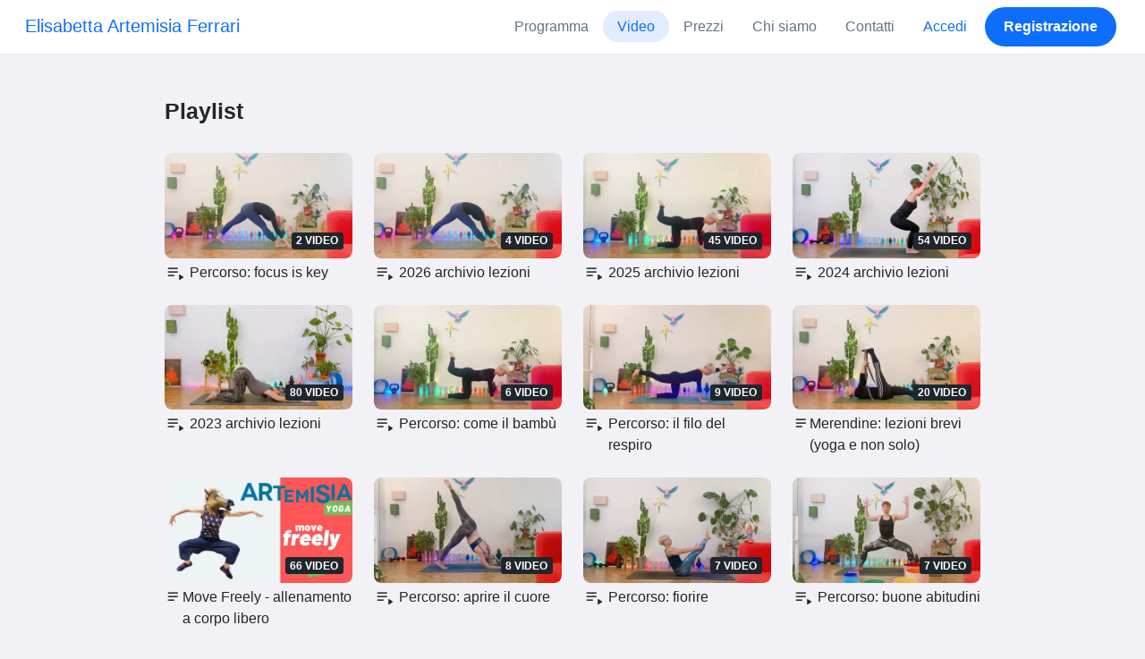

--- FILE ---
content_type: text/html; charset=UTF-8
request_url: https://www.momoyoga.com/artemisia/videos/recent
body_size: 5126
content:

<!doctype html>
<html lang="it">
<head>
    <meta charset="utf-8">
    <meta name="viewport" content="width=device-width, initial-scale=1, shrink-to-fit=no">

            <meta name="title" content="Artemisia Yoga - Video - Momoyoga" />
        <meta name="description" content="Il software per la gestione dei centri di yoga pensato per insegnanti indipendenti e centri di yoga. Facile da configurare. Molto semplice da imparare a utilizzare. Assistenza clienti pronta ad aiutarti." />
        <meta name="author" content="Momo Studio B.V.">
        <meta name="robots" content="index, follow" />
        <meta name="language" content="it" />
    
            <meta property="og:site_name" content="Momoyoga" />
        <meta property="og:type" content="website" />
        <meta property="og:title" content="Video di Artemisia Yoga" />
        <meta property="og:url" content="https://www.momoyoga.com/artemisia/videos/recent" />
        <meta property="og:image" content="https://cdn.momo.yoga/upload/videoImage/video-image-6977eaec6e8025.46630385.jpg" />
        <meta property="og:description" content="Guarda tutti i video e le lezioni preregistrati di Artemisia Yoga con Momoyoga Video on Demand." />
        <meta property="og:locale" content="it" />
    
    <link rel="shortcut icon" href="/bootstrap3/images/favicon.9227498e.ico" />

        <!-- Google Tag Manager -->
    <script>(function(w,d,s,l,i){w[l]=w[l]||[];w[l].push({'gtm.start':
                new Date().getTime(),event:'gtm.js'});var f=d.getElementsByTagName(s)[0],
            j=d.createElement(s),dl=l!='dataLayer'?'&l='+l:'';j.async=true;j.src=
            'https://www.googletagmanager.com/gtm.js?id='+i+dl;f.parentNode.insertBefore(j,f);
        })(window,document,'script','dataLayer','GTM-55SCQMW');</script>
    <!-- End Google Tag Manager -->

        <link rel="stylesheet" href="/build/design-system-yogi.d01843cd.css">

    

    <title>Artemisia Yoga - Video - Momoyoga</title>
</head>
<body class=" ">
    <!-- Google Tag Manager (noscript) -->
    <noscript><iframe src="https://www.googletagmanager.com/ns.html?id=GTM-55SCQMW"
                      height="0" width="0" style="display:none;visibility:hidden"></iframe></noscript>
    <!-- End Google Tag Manager (noscript) -->

<div class="body-wrapper">
        <nav class="navbar navbar-expand-md sticky-top flex-column navbar-light bg-white">
        <div class="container-fluid">
                        <a class="navbar-brand" href="/artemisia/">
            Elisabetta Artemisia Ferrari
        </a>
    

                            <button class="navbar-toggler border-0" type="button" data-bs-toggle="collapse" data-bs-target="#navbarSupportedContent" aria-controls="navbarSupportedContent" aria-expanded="false" aria-label="Toggle navigation">
                    <span class="navbar-toggler-icon"></span>
                </button>
            
            <div class="collapse navbar-collapse" id="navbarSupportedContent">
                <ul class="navbar-nav nav-pills ms-auto">
                                            <li class="nav-item">
                            <a class="nav-link px-lg-3 " href="/artemisia/">
                                Programma
                            </a>
                        </li>

                        

                                                    <li class="nav-item">
                                <a class="nav-link px-lg-3 active" href="/artemisia/videos/recent">
                                    Video
                                </a>
                            </li>
                        
                                                    <li class="nav-item">
                                <a class="nav-link px-lg-3 " href="/artemisia/member/order/create/choose-product">
                                    Prezzi
                                </a>
                            </li>
                        
                                                    <li class="nav-item">
                                <a class="nav-link px-lg-3 " href="/artemisia/about">
                                    Chi siamo
                                </a>
                            </li>
                        
                                                    <li class="nav-item">
                                <a class="nav-link px-lg-3 " href="/artemisia/contact">
                                    Contatti
                                </a>
                            </li>
                        
                                                    <li class="nav-item">
                                <a class="nav-link px-lg-3 text-primary" href="/artemisia/login">Accedi</a>
                            </li>
                        
                                                                                    <li class="nav-item">
                                    <a class="d-none d-md-block btn btn-primary" href="/artemisia/register/">Registrazione</a>
                                    <a class="d-block d-md-none nav-link text-primary" href="/artemisia/register/">Registrazione</a>
                                </li>
                                                                        
                                    </ul>
            </div>
        </div>
    </nav>

            <div class="banners">
                        
                                </div>
    
    <main role="main">
                    <div class="container-fluid-lg-max">
                <div class="row" id="breadcrumbs">
                    <div class="col">
                        <nav aria-label="breadcrumb">
                                                    </nav>
                    </div>
                </div>

                <div class="row" id="flash-messages">
                    <div class="col">
                        





                    </div>
                </div>


                <div class="row" id="content">
                    <div class="col">
                            <div class="container-fluid pb-5">
                    <h1 class="text-display-m-bold mb-0">Playlist</h1>
            <div class="row row-cols-1 row-cols-md-2 row-cols-lg-4 video-overview playlist-overview gy-4 mt-2 mb-5 pb-4">
                                    
<a href="/artemisia/video-playlist/5759" class="col video-item video-playlist-item cell text-decoration-none">
    <div class="image-wrapper image-wrapper-ratio-16-9 rounded-1">
                    <img src="https://cdn.momo.yoga/upload/videoImage/video-image-6977eaec6e8025.46630385.jpg" alt="" class="rounded-1">
                <div class="badges">
            <span class="badge">2 VIDEO</span>
        </div>
    </div>

    <div class="mt-1 d-flex">
        <span class="material-symbols-rounded me-1">playlist_play</span>
        <div class="text-body-medium mb-0 text-truncate-multiline-2">
            Percorso: focus is key
        </div>
    </div>
</a>
                                    
<a href="/artemisia/video-playlist/5746" class="col video-item video-playlist-item cell text-decoration-none">
    <div class="image-wrapper image-wrapper-ratio-16-9 rounded-1">
                    <img src="https://cdn.momo.yoga/upload/videoImage/video-image-6977eaec6e8025.46630385.jpg" alt="" class="rounded-1">
                <div class="badges">
            <span class="badge">4 VIDEO</span>
        </div>
    </div>

    <div class="mt-1 d-flex">
        <span class="material-symbols-rounded me-1">playlist_play</span>
        <div class="text-body-medium mb-0 text-truncate-multiline-2">
            2026 archivio lezioni
        </div>
    </div>
</a>
                                    
<a href="/artemisia/video-playlist/4327" class="col video-item video-playlist-item cell text-decoration-none">
    <div class="image-wrapper image-wrapper-ratio-16-9 rounded-1">
                    <img src="https://cdn.momo.yoga/upload/videoThumbnail/4fa84c49-4ca9-4389-b311-07f02cc8094a.jpg" alt="" class="rounded-1">
                <div class="badges">
            <span class="badge">45 VIDEO</span>
        </div>
    </div>

    <div class="mt-1 d-flex">
        <span class="material-symbols-rounded me-1">playlist_play</span>
        <div class="text-body-medium mb-0 text-truncate-multiline-2">
            2025 archivio lezioni
        </div>
    </div>
</a>
                                    
<a href="/artemisia/video-playlist/2928" class="col video-item video-playlist-item cell text-decoration-none">
    <div class="image-wrapper image-wrapper-ratio-16-9 rounded-1">
                    <img src="https://cdn.momo.yoga/upload/videoThumbnail/057b0eac-7cdb-4364-b12d-5583f0d116c3.jpg" alt="" class="rounded-1">
                <div class="badges">
            <span class="badge">54 VIDEO</span>
        </div>
    </div>

    <div class="mt-1 d-flex">
        <span class="material-symbols-rounded me-1">playlist_play</span>
        <div class="text-body-medium mb-0 text-truncate-multiline-2">
            2024 archivio lezioni
        </div>
    </div>
</a>
                                    
<a href="/artemisia/video-playlist/1681" class="col video-item video-playlist-item cell text-decoration-none">
    <div class="image-wrapper image-wrapper-ratio-16-9 rounded-1">
                    <img src="https://cdn.momo.yoga/upload/videoThumbnail/3972c876-217c-4383-8480-fcb038e542c7.jpg" alt="" class="rounded-1">
                <div class="badges">
            <span class="badge">80 VIDEO</span>
        </div>
    </div>

    <div class="mt-1 d-flex">
        <span class="material-symbols-rounded me-1">playlist_play</span>
        <div class="text-body-medium mb-0 text-truncate-multiline-2">
            2023 archivio lezioni
        </div>
    </div>
</a>
                                    
<a href="/artemisia/video-playlist/5458" class="col video-item video-playlist-item cell text-decoration-none">
    <div class="image-wrapper image-wrapper-ratio-16-9 rounded-1">
                    <img src="https://cdn.momo.yoga/upload/videoThumbnail/4fa84c49-4ca9-4389-b311-07f02cc8094a.jpg" alt="" class="rounded-1">
                <div class="badges">
            <span class="badge">6 VIDEO</span>
        </div>
    </div>

    <div class="mt-1 d-flex">
        <span class="material-symbols-rounded me-1">playlist_play</span>
        <div class="text-body-medium mb-0 text-truncate-multiline-2">
            Percorso: come il bambù
        </div>
    </div>
</a>
                                    
<a href="/artemisia/video-playlist/5246" class="col video-item video-playlist-item cell text-decoration-none">
    <div class="image-wrapper image-wrapper-ratio-16-9 rounded-1">
                    <img src="https://cdn.momo.yoga/upload/videoThumbnail/935cb174-2d0d-4e3d-a581-98d769175758.jpg" alt="" class="rounded-1">
                <div class="badges">
            <span class="badge">9 VIDEO</span>
        </div>
    </div>

    <div class="mt-1 d-flex">
        <span class="material-symbols-rounded me-1">playlist_play</span>
        <div class="text-body-medium mb-0 text-truncate-multiline-2">
            Percorso: il filo del respiro
        </div>
    </div>
</a>
                                    
<a href="/artemisia/video-playlist/2019" class="col video-item video-playlist-item cell text-decoration-none">
    <div class="image-wrapper image-wrapper-ratio-16-9 rounded-1">
                    <img src="https://cdn.momo.yoga/upload/videoThumbnail/569a5dcb-3250-48ff-b9c5-cd38ce578670.jpg" alt="" class="rounded-1">
                <div class="badges">
            <span class="badge">20 VIDEO</span>
        </div>
    </div>

    <div class="mt-1 d-flex">
        <span class="material-symbols-rounded me-1">playlist_play</span>
        <div class="text-body-medium mb-0 text-truncate-multiline-2">
            Merendine: lezioni brevi (yoga e non solo)
        </div>
    </div>
</a>
                                    
<a href="/artemisia/video-playlist/1119" class="col video-item video-playlist-item cell text-decoration-none">
    <div class="image-wrapper image-wrapper-ratio-16-9 rounded-1">
                    <img src="https://cdn.momo.yoga/upload/videoThumbnail/c72eb657-e5ff-4d96-b809-311b6a559af0.jpg" alt="" class="rounded-1">
                <div class="badges">
            <span class="badge">66 VIDEO</span>
        </div>
    </div>

    <div class="mt-1 d-flex">
        <span class="material-symbols-rounded me-1">playlist_play</span>
        <div class="text-body-medium mb-0 text-truncate-multiline-2">
            Move Freely - allenamento a corpo libero
        </div>
    </div>
</a>
                                    
<a href="/artemisia/video-playlist/4819" class="col video-item video-playlist-item cell text-decoration-none">
    <div class="image-wrapper image-wrapper-ratio-16-9 rounded-1">
                    <img src="https://cdn.momo.yoga/upload/videoThumbnail/f98930c3-276d-427d-93cb-e52aefe93687.jpg" alt="" class="rounded-1">
                <div class="badges">
            <span class="badge">8 VIDEO</span>
        </div>
    </div>

    <div class="mt-1 d-flex">
        <span class="material-symbols-rounded me-1">playlist_play</span>
        <div class="text-body-medium mb-0 text-truncate-multiline-2">
            Percorso: aprire il cuore
        </div>
    </div>
</a>
                                    
<a href="/artemisia/video-playlist/4582" class="col video-item video-playlist-item cell text-decoration-none">
    <div class="image-wrapper image-wrapper-ratio-16-9 rounded-1">
                    <img src="https://cdn.momo.yoga/upload/videoThumbnail/c318071a-2d99-4a59-8e1b-0f0105a20e48.jpg" alt="" class="rounded-1">
                <div class="badges">
            <span class="badge">7 VIDEO</span>
        </div>
    </div>

    <div class="mt-1 d-flex">
        <span class="material-symbols-rounded me-1">playlist_play</span>
        <div class="text-body-medium mb-0 text-truncate-multiline-2">
            Percorso: fiorire
        </div>
    </div>
</a>
                                    
<a href="/artemisia/video-playlist/4326" class="col video-item video-playlist-item cell text-decoration-none">
    <div class="image-wrapper image-wrapper-ratio-16-9 rounded-1">
                    <img src="https://cdn.momo.yoga/upload/videoThumbnail/0061ad06-7c19-415c-9c82-3f155cf0d2de.jpg" alt="" class="rounded-1">
                <div class="badges">
            <span class="badge">7 VIDEO</span>
        </div>
    </div>

    <div class="mt-1 d-flex">
        <span class="material-symbols-rounded me-1">playlist_play</span>
        <div class="text-body-medium mb-0 text-truncate-multiline-2">
            Percorso: buone abitudini
        </div>
    </div>
</a>
                                    
<a href="/artemisia/video-playlist/2165" class="col video-item video-playlist-item cell text-decoration-none">
    <div class="image-wrapper image-wrapper-ratio-16-9 rounded-1">
                    <img src="https://cdn.momo.yoga/upload/videoThumbnail/9c2980b8-4560-4235-96ef-e5606604f400.jpg" alt="" class="rounded-1">
                <div class="badges">
            <span class="badge">3 VIDEO</span>
        </div>
    </div>

    <div class="mt-1 d-flex">
        <span class="material-symbols-rounded me-1">playlist_play</span>
        <div class="text-body-medium mb-0 text-truncate-multiline-2">
            Percorso Pranayama (tecniche di respirazione controllata)
        </div>
    </div>
</a>
                                    
<a href="/artemisia/video-playlist/775" class="col video-item video-playlist-item cell text-decoration-none">
    <div class="image-wrapper image-wrapper-ratio-16-9 rounded-1">
                    <img src="https://cdn.momo.yoga/upload/videoThumbnail/8dcfb77b-0071-4909-bf0a-4e9b798a416c.jpg" alt="" class="rounded-1">
                <div class="badges">
            <span class="badge">12 VIDEO</span>
        </div>
    </div>

    <div class="mt-1 d-flex">
        <span class="material-symbols-rounded me-1">playlist_play</span>
        <div class="text-body-medium mb-0 text-truncate-multiline-2">
            Percorso: coltivare una pratica personale
        </div>
    </div>
</a>
                                    
<a href="/artemisia/video-playlist/990" class="col video-item video-playlist-item cell text-decoration-none">
    <div class="image-wrapper image-wrapper-ratio-16-9 rounded-1">
                    <img src="https://cdn.momo.yoga/upload/videoThumbnail/d8fc2429-ab4b-44b8-b296-8bedcad7e7db.jpg" alt="" class="rounded-1">
                <div class="badges">
            <span class="badge">8 VIDEO</span>
        </div>
    </div>

    <div class="mt-1 d-flex">
        <span class="material-symbols-rounded me-1">playlist_play</span>
        <div class="text-body-medium mb-0 text-truncate-multiline-2">
            Percorso: accogliere l&#039;inverno
        </div>
    </div>
</a>
                                    
<a href="/artemisia/video-playlist/985" class="col video-item video-playlist-item cell text-decoration-none">
    <div class="image-wrapper image-wrapper-ratio-16-9 rounded-1">
                    <img src="https://cdn.momo.yoga/upload/videoThumbnail/6d38ac7d-43c6-434f-aba1-31cb62118651.jpg" alt="" class="rounded-1">
                <div class="badges">
            <span class="badge">10 VIDEO</span>
        </div>
    </div>

    <div class="mt-1 d-flex">
        <span class="material-symbols-rounded me-1">playlist_play</span>
        <div class="text-body-medium mb-0 text-truncate-multiline-2">
            Percorso: creare spazio
        </div>
    </div>
</a>
                                    
<a href="/artemisia/video-playlist/1417" class="col video-item video-playlist-item cell text-decoration-none">
    <div class="image-wrapper image-wrapper-ratio-16-9 rounded-1">
                    <img src="https://cdn.momo.yoga/upload/videoThumbnail/95ebab2d-64fc-4d49-a142-ac5976ac119b.jpg" alt="" class="rounded-1">
                <div class="badges">
            <span class="badge">12 VIDEO</span>
        </div>
    </div>

    <div class="mt-1 d-flex">
        <span class="material-symbols-rounded me-1">playlist_play</span>
        <div class="text-body-medium mb-0 text-truncate-multiline-2">
            Percorso: embodiment
        </div>
    </div>
</a>
                                    
<a href="/artemisia/video-playlist/986" class="col video-item video-playlist-item cell text-decoration-none">
    <div class="image-wrapper image-wrapper-ratio-16-9 rounded-1">
                    <img src="https://cdn.momo.yoga/upload/videoThumbnail/809ece5d-8d98-4a14-9fe7-2f48b545f46a.jpg" alt="" class="rounded-1">
                <div class="badges">
            <span class="badge">6 VIDEO</span>
        </div>
    </div>

    <div class="mt-1 d-flex">
        <span class="material-symbols-rounded me-1">playlist_play</span>
        <div class="text-body-medium mb-0 text-truncate-multiline-2">
            Percorso: essere primavera
        </div>
    </div>
</a>
                                    
<a href="/artemisia/video-playlist/2337" class="col video-item video-playlist-item cell text-decoration-none">
    <div class="image-wrapper image-wrapper-ratio-16-9 rounded-1">
                    <img src="https://cdn.momo.yoga/upload/videoThumbnail/16a6761b-ef30-4b20-9601-6f31afc505b5.jpg" alt="" class="rounded-1">
                <div class="badges">
            <span class="badge">4 VIDEO</span>
        </div>
    </div>

    <div class="mt-1 d-flex">
        <span class="material-symbols-rounded me-1">playlist_play</span>
        <div class="text-body-medium mb-0 text-truncate-multiline-2">
            Percorso: i quattro elementi
        </div>
    </div>
</a>
                                    
<a href="/artemisia/video-playlist/988" class="col video-item video-playlist-item cell text-decoration-none">
    <div class="image-wrapper image-wrapper-ratio-16-9 rounded-1">
                    <img src="https://cdn.momo.yoga/upload/videoThumbnail/19e08098-40ea-4dc4-9159-e310d7eec98c.jpg" alt="" class="rounded-1">
                <div class="badges">
            <span class="badge">8 VIDEO</span>
        </div>
    </div>

    <div class="mt-1 d-flex">
        <span class="material-symbols-rounded me-1">playlist_play</span>
        <div class="text-body-medium mb-0 text-truncate-multiline-2">
            Percorso: le spirali
        </div>
    </div>
</a>
                                    
<a href="/artemisia/video-playlist/991" class="col video-item video-playlist-item cell text-decoration-none">
    <div class="image-wrapper image-wrapper-ratio-16-9 rounded-1">
                    <div class="no-thumbnail rounded-1"></div>
                <div class="badges">
            <span class="badge">8 VIDEO</span>
        </div>
    </div>

    <div class="mt-1 d-flex">
        <span class="material-symbols-rounded me-1">playlist_play</span>
        <div class="text-body-medium mb-0 text-truncate-multiline-2">
            Percorso: rallentare
        </div>
    </div>
</a>
                                    
<a href="/artemisia/video-playlist/987" class="col video-item video-playlist-item cell text-decoration-none">
    <div class="image-wrapper image-wrapper-ratio-16-9 rounded-1">
                    <img src="https://cdn.momo.yoga/upload/videoThumbnail/940d0938-a321-4101-b402-78ffc01f42b9.jpg" alt="" class="rounded-1">
                <div class="badges">
            <span class="badge">9 VIDEO</span>
        </div>
    </div>

    <div class="mt-1 d-flex">
        <span class="material-symbols-rounded me-1">playlist_play</span>
        <div class="text-body-medium mb-0 text-truncate-multiline-2">
            Percorso: sthira e sukha
        </div>
    </div>
</a>
                                    
<a href="/artemisia/video-playlist/989" class="col video-item video-playlist-item cell text-decoration-none">
    <div class="image-wrapper image-wrapper-ratio-16-9 rounded-1">
                    <img src="https://cdn.momo.yoga/upload/videoThumbnail/20d68ff4-4001-4174-ab47-9e16ca57d05f.jpg" alt="" class="rounded-1">
                <div class="badges">
            <span class="badge">6 VIDEO</span>
        </div>
    </div>

    <div class="mt-1 d-flex">
        <span class="material-symbols-rounded me-1">playlist_play</span>
        <div class="text-body-medium mb-0 text-truncate-multiline-2">
            Percorso: mettere radici
        </div>
    </div>
</a>
                                    
<a href="/artemisia/video-playlist/1122" class="col video-item video-playlist-item cell text-decoration-none">
    <div class="image-wrapper image-wrapper-ratio-16-9 rounded-1">
                    <img src="https://cdn.momo.yoga/upload/videoThumbnail/37d35ef3-67ac-4cd9-93bc-811d414a1af3.jpg" alt="" class="rounded-1">
                <div class="badges">
            <span class="badge">15 VIDEO</span>
        </div>
    </div>

    <div class="mt-1 d-flex">
        <span class="material-symbols-rounded me-1">playlist_play</span>
        <div class="text-body-medium mb-0 text-truncate-multiline-2">
            Percorso: ricominciare
        </div>
    </div>
</a>
                            </div>
        
        <h1 class="text-display-m-bold mb-0">Video recenti</h1>
        <div class="row row-cols-1 row-cols-md-2 row-cols-lg-3 video-overview gy-4 mt-2 mb-5">
                            
<a href="/artemisia/video/62038" class="col video-item cell">
    <div class="image-wrapper image-wrapper-ratio-16-9 rounded-1">
                    <img src="https://cdn.momo.yoga/upload/videoImage/video-image-6977eaec6e8025.46630385.jpg" alt="" class="rounded-1">
                <div class="badges">
                        <span class="badge bg-light text-dark">01:06:40</span>
        </div>
    </div>

    <div class="container p-0 mt-2 video-heading">
        <div class="row gx-2">
            <div class="col-auto teacher-avatar">
                <img alt="" src="https://cdn.momo.yoga/upload/teacherAvatar/1166751_1641591715.jpeg" class="rounded-circle">
            </div>
            <div class="col">
                <h1 class="text-body-medium mb-0 text-truncate-multiline-2">
                    Vinyasa 26.1.26: intensità su misura
                </h1>
                <span class="teacher">Elisabetta Artemisia</span>
            </div>
        </div>
    </div>
</a>
                            
<a href="/artemisia/video/61842" class="col video-item cell">
    <div class="image-wrapper image-wrapper-ratio-16-9 rounded-1">
                    <img src="https://cdn.momo.yoga/upload/videoThumbnail/022684b4-c4f8-4c3e-9663-5ee76de1ad57.jpg" alt="" class="rounded-1">
                <div class="badges">
                        <span class="badge bg-light text-dark">01:08:52</span>
        </div>
    </div>

    <div class="container p-0 mt-2 video-heading">
        <div class="row gx-2">
            <div class="col-auto teacher-avatar">
                <img alt="" src="https://cdn.momo.yoga/upload/teacherAvatar/1166751_1641591715.jpeg" class="rounded-circle">
            </div>
            <div class="col">
                <h1 class="text-body-medium mb-0 text-truncate-multiline-2">
                    Vinyasa 19.1.26: round trip
                </h1>
                <span class="teacher">Elisabetta Artemisia</span>
            </div>
        </div>
    </div>
</a>
                            
<a href="/artemisia/video/61683" class="col video-item cell">
    <div class="image-wrapper image-wrapper-ratio-16-9 rounded-1">
                    <img src="https://cdn.momo.yoga/upload/videoThumbnail/569a5dcb-3250-48ff-b9c5-cd38ce578670.jpg" alt="" class="rounded-1">
                <div class="badges">
                        <span class="badge bg-light text-dark">27:36</span>
        </div>
    </div>

    <div class="container p-0 mt-2 video-heading">
        <div class="row gx-2">
            <div class="col-auto teacher-avatar">
                <img alt="" src="https://cdn.momo.yoga/upload/teacherAvatar/1166751_1641591715.jpeg" class="rounded-circle">
            </div>
            <div class="col">
                <h1 class="text-body-medium mb-0 text-truncate-multiline-2">
                    Merendina Yin yoga: stretch e sollievo per il mal di schiena
                </h1>
                <span class="teacher">Elisabetta Artemisia</span>
            </div>
        </div>
    </div>
</a>
                            
<a href="/artemisia/video/61682" class="col video-item cell">
    <div class="image-wrapper image-wrapper-ratio-16-9 rounded-1">
                    <img src="https://cdn.momo.yoga/upload/videoThumbnail/e3ce9660-60cb-492f-944f-407d79c6f3e5.jpg" alt="" class="rounded-1">
                <div class="badges">
                        <span class="badge bg-light text-dark">26:00</span>
        </div>
    </div>

    <div class="container p-0 mt-2 video-heading">
        <div class="row gx-2">
            <div class="col-auto teacher-avatar">
                <img alt="" src="https://cdn.momo.yoga/upload/teacherAvatar/1166751_1641591715.jpeg" class="rounded-circle">
            </div>
            <div class="col">
                <h1 class="text-body-medium mb-0 text-truncate-multiline-2">
                    Merendina yoga: risveglio energizzante ☀️
                </h1>
                <span class="teacher">Elisabetta Artemisia</span>
            </div>
        </div>
    </div>
</a>
                            
<a href="/artemisia/video/61066" class="col video-item cell">
    <div class="image-wrapper image-wrapper-ratio-16-9 rounded-1">
                    <img src="https://cdn.momo.yoga/upload/videoThumbnail/4fa84c49-4ca9-4389-b311-07f02cc8094a.jpg" alt="" class="rounded-1">
                <div class="badges">
                        <span class="badge bg-light text-dark">01:05:00</span>
        </div>
    </div>

    <div class="container p-0 mt-2 video-heading">
        <div class="row gx-2">
            <div class="col-auto teacher-avatar">
                <img alt="" src="https://cdn.momo.yoga/upload/teacherAvatar/1166751_1641591715.jpeg" class="rounded-circle">
            </div>
            <div class="col">
                <h1 class="text-body-medium mb-0 text-truncate-multiline-2">
                    Vinyasa 22.12.25: il pieno, il vuoto
                </h1>
                <span class="teacher">Elisabetta Artemisia</span>
            </div>
        </div>
    </div>
</a>
                            
<a href="/artemisia/video/60628" class="col video-item cell">
    <div class="image-wrapper image-wrapper-ratio-16-9 rounded-1">
                    <img src="https://cdn.momo.yoga/upload/videoThumbnail/4f530e67-7875-404d-a389-8373fcef5834.jpg" alt="" class="rounded-1">
                <div class="badges">
                        <span class="badge bg-light text-dark">01:08:42</span>
        </div>
    </div>

    <div class="container p-0 mt-2 video-heading">
        <div class="row gx-2">
            <div class="col-auto teacher-avatar">
                <img alt="" src="https://cdn.momo.yoga/upload/teacherAvatar/1166751_1641591715.jpeg" class="rounded-circle">
            </div>
            <div class="col">
                <h1 class="text-body-medium mb-0 text-truncate-multiline-2">
                    Vinyasa 8.12.25: forma essenziale
                </h1>
                <span class="teacher">Elisabetta Artemisia</span>
            </div>
        </div>
    </div>
</a>
                    </div>
                    <div class="d-flex justify-content-center">
                <a href="/artemisia/videos" class="btn btn-outline-neutral">Vedi tutti i video</a>
            </div>
            </div>
                    </div>
                </div>
            </div>
            </main>

    <footer class="footer">
                    
<div class="powered-by">
    <span>Realizzato da</span>
    <a href="https://www.momoyoga.com/it/?utm_medium=poweredby&utm_source=footer" target="_blank">
        <svg width="168" height="35" viewBox="0 0 168 35" fill="none" xmlns="http://www.w3.org/2000/svg">
    <path class="letter" fill-rule="evenodd" clip-rule="evenodd" d="M157.941 22.0195C155.953 22.0195 154.343 20.3813 154.343 18.3586C154.343 16.3384 155.953 14.699 157.941 14.699C159.928 14.699 161.54 16.3384 161.54 18.3586C161.54 20.3813 159.928 22.0195 157.941 22.0195ZM162.206 10.2016L161.54 10.7019C160.448 10.1703 159.23 9.86292 157.941 9.86292C153.327 9.86292 149.589 13.6672 149.589 18.3586C149.589 23.0501 153.327 26.8568 157.941 26.8568C159.23 26.8568 160.448 26.5494 161.54 26.0178L162.206 26.518H166.292V18.3586V10.2016H162.206Z" fill="#23282C"/>
    <path class="letter" fill-rule="evenodd" clip-rule="evenodd" d="M119.748 22.0195C117.76 22.0195 116.149 20.3813 116.149 18.3586C116.149 16.3384 117.76 14.699 119.748 14.699C121.735 14.699 123.345 16.3384 123.345 18.3586C123.345 20.3813 121.735 22.0195 119.748 22.0195ZM119.748 9.86292C115.135 9.86292 111.395 13.6672 111.395 18.3586C111.395 23.0501 115.135 26.8568 119.748 26.8568C124.36 26.8568 128.099 23.0501 128.099 18.3586C128.099 13.6672 124.36 9.86292 119.748 9.86292Z" fill="#23282C"/>
    <path class="letter" fill-rule="evenodd" clip-rule="evenodd" d="M138.844 22.0195C136.857 22.0195 135.247 20.3813 135.247 18.3586C135.247 16.3384 136.857 14.699 138.844 14.699C140.832 14.699 142.443 16.3384 142.443 18.3586C142.443 20.3813 140.832 22.0195 138.844 22.0195ZM142.443 10.7019C141.351 10.1703 140.134 9.86292 138.844 9.86292C134.231 9.86292 130.494 13.6672 130.494 18.3586C130.494 19.6352 130.777 20.8406 131.273 21.9254C132.6 24.8341 135.486 26.8568 138.844 26.8568C140.134 26.8568 141.35 26.5494 142.443 26.0178C142.434 28.0332 140.826 29.6641 138.844 29.6641C137.606 29.6641 136.513 29.0277 135.865 28.0597H130.75C131.654 31.7555 134.929 34.5002 138.844 34.5002C143.456 34.5002 147.195 30.6936 147.195 26.0021V10.2016H143.11L142.443 10.7019Z" fill="#23282C"/>
    <path class="letter" fill-rule="evenodd" clip-rule="evenodd" d="M106.298 9.8634L102.187 18.7786L98.1178 9.8634H92.8889L99.5444 24.5115L95.9637 32.2804H101.199L111.536 9.8634H106.298Z" fill="#23282C"/>
    <path class="letter" fill-rule="evenodd" clip-rule="evenodd" d="M84.2537 22.0195C82.2654 22.0195 80.6551 20.3813 80.6551 18.3586C80.6551 16.3384 82.2654 14.699 84.2537 14.699C86.2407 14.699 87.851 16.3384 87.851 18.3586C87.851 20.3813 86.2407 22.0195 84.2537 22.0195ZM84.2537 9.86292C79.6385 9.86292 75.9014 13.6672 75.9014 18.3586C75.9014 23.0501 79.6385 26.8568 84.2537 26.8568C88.8653 26.8568 92.6036 23.0501 92.6036 18.3586C92.6036 13.6672 88.8653 9.86292 84.2537 9.86292Z" fill="#23282C"/>
    <path class="letter" fill-rule="evenodd" clip-rule="evenodd" d="M36.7747 22.0195C34.7888 22.0195 33.1762 20.3813 33.1762 18.3586C33.1762 16.3384 34.7888 14.699 36.7747 14.699C38.7642 14.699 40.3732 16.3384 40.3732 18.3586C40.3732 20.3813 38.7642 22.0195 36.7747 22.0195ZM36.7747 9.86292C32.1631 9.86292 28.4248 13.6672 28.4248 18.3586C28.4248 23.0501 32.1631 26.8568 36.7747 26.8568C41.3887 26.8568 45.127 23.0501 45.127 18.3586C45.127 13.6672 41.3887 9.86292 36.7747 9.86292Z" fill="#23282C"/>
    <path class="letter" fill-rule="evenodd" clip-rule="evenodd" d="M66.8226 9.86292C64.4777 9.86292 62.6969 10.8465 61.1802 12.4292C59.6624 10.8465 58.2156 9.86292 55.8719 9.86292C54.5815 9.86292 53.3658 10.509 52.2734 11.0406L51.6063 10.2016H47.522V18.3586V26.8568H52.2734V26.0178V18.3586C52.2734 16.3384 53.2189 14.699 55.2048 14.699C57.193 14.699 58.1374 16.3384 58.1374 18.3586H58.1386V18.3731V26.0178V26.8568H62.8912V26.0178V18.3743V18.3586C62.8912 16.3384 63.8355 14.699 65.8226 14.699C67.8097 14.699 68.7552 16.3384 68.7552 18.3586V26.0178V26.8568H73.5066V18.3586C73.5066 13.6684 71.4354 9.86292 66.8226 9.86292Z" fill="#23282C"/>
    <path class="letter" fill-rule="evenodd" clip-rule="evenodd" d="M19.3449 9.86292C17.0024 9.86292 15.2215 10.8465 13.7036 12.4292C12.187 10.8465 10.7379 9.86292 8.39533 9.86292C7.10617 9.86292 5.8881 10.509 4.79682 11.0406L4.13091 10.2016H0.0454102V18.3586V26.8568H4.79682V26.0178V18.3586C4.79682 16.3384 5.73999 14.699 7.72705 14.699C9.71412 14.699 10.6608 16.3384 10.6608 18.3586V18.3731V26.0178V26.8568H15.417V26.0178V18.3743C15.417 18.3671 15.4146 18.3635 15.4146 18.3586C15.4146 16.3384 16.359 14.699 18.346 14.699C20.3343 14.699 21.2786 16.3384 21.2786 18.3586V26.0178V26.8568H26.0312V18.3586H26.0301C26.0301 13.6684 23.9577 9.86292 19.3449 9.86292Z" fill="#23282C"/>
</svg>

    </a>
</div>

<div class="locale-selection dropdown-center dropup">
    <a href="#" class="dropdown-toggle" data-bs-toggle="dropdown" aria-expanded="false">
        Italiano
        <span class="material-symbols-rounded material-icons-round">language</span>
    </a>
    <ul class="dropdown-menu shadow mb-2">
                    <li>
                <a class="dropdown-item" href="?_locale_forcing=da"
                >
                    <span>Dansk</span>
                                    </a>
            </li>
                    <li>
                <a class="dropdown-item" href="?_locale_forcing=de"
                >
                    <span>Deutsch</span>
                                    </a>
            </li>
                    <li>
                <a class="dropdown-item" href="?_locale_forcing=en"
                >
                    <span>English</span>
                                    </a>
            </li>
                    <li>
                <a class="dropdown-item" href="?_locale_forcing=es"
                >
                    <span>Español</span>
                                    </a>
            </li>
                    <li>
                <a class="dropdown-item" href="?_locale_forcing=fr"
                >
                    <span>Français</span>
                                    </a>
            </li>
                    <li>
                <a class="dropdown-item active" href="?_locale_forcing=it"
                >
                    <span>Italiano</span>
                                            <span class="material-symbols-rounded">check</span>
                                    </a>
            </li>
                    <li>
                <a class="dropdown-item" href="?_locale_forcing=nb"
                >
                    <span>Norwegian bokmål</span>
                                    </a>
            </li>
                    <li>
                <a class="dropdown-item" href="?_locale_forcing=nl"
                >
                    <span>Nederlands</span>
                                    </a>
            </li>
                    <li>
                <a class="dropdown-item" href="?_locale_forcing=pt"
                >
                    <span>Português</span>
                                    </a>
            </li>
                    <li>
                <a class="dropdown-item" href="?_locale_forcing=sl"
                >
                    <span>Slovenščina</span>
                                    </a>
            </li>
                    <li>
                <a class="dropdown-item" href="?_locale_forcing=sv"
                >
                    <span>Svenska</span>
                                    </a>
            </li>
            </ul>
</div>

            </footer>
</div>

            <script src="//js.stripe.com/v3/"></script>

    

    <script src="/build/runtime.672030d9.js"></script><script src="/build/4631.9400cf9d.js"></script><script src="/build/4230.97d364dd.js"></script><script src="/build/8823.3f0f178d.js"></script><script src="/build/2599.e780ee86.js"></script><script src="/build/design-system-yogi.d1116e23.js"></script>
</body>
</html>


--- FILE ---
content_type: application/javascript
request_url: https://www.momoyoga.com/build/runtime.672030d9.js
body_size: 2815
content:
!function(){"use strict";var e,t,n,r,f,o={},a={};function c(e){var t=a[e];if(void 0!==t)return t.exports;var n=a[e]={exports:{}};return o[e].call(n.exports,n,n.exports,c),n.exports}c.m=o,e=[],c.O=function(t,n,r,f){if(!n){var o=1/0;for(d=0;d<e.length;d++){n=e[d][0],r=e[d][1],f=e[d][2];for(var a=!0,u=0;u<n.length;u++)(!1&f||o>=f)&&Object.keys(c.O).every(function(e){return c.O[e](n[u])})?n.splice(u--,1):(a=!1,f<o&&(o=f));if(a){e.splice(d--,1);var i=r();void 0!==i&&(t=i)}}return t}f=f||0;for(var d=e.length;d>0&&e[d-1][2]>f;d--)e[d]=e[d-1];e[d]=[n,r,f]},c.n=function(e){var t=e&&e.__esModule?function(){return e.default}:function(){return e};return c.d(t,{a:t}),t},n=Object.getPrototypeOf?function(e){return Object.getPrototypeOf(e)}:function(e){return e.__proto__},c.t=function(e,r){if(1&r&&(e=this(e)),8&r)return e;if("object"==typeof e&&e){if(4&r&&e.__esModule)return e;if(16&r&&"function"==typeof e.then)return e}var f=Object.create(null);c.r(f);var o={};t=t||[null,n({}),n([]),n(n)];for(var a=2&r&&e;("object"==typeof a||"function"==typeof a)&&!~t.indexOf(a);a=n(a))Object.getOwnPropertyNames(a).forEach(function(t){o[t]=function(){return e[t]}});return o.default=function(){return e},c.d(f,o),f},c.d=function(e,t){for(var n in t)c.o(t,n)&&!c.o(e,n)&&Object.defineProperty(e,n,{enumerable:!0,get:t[n]})},c.f={},c.e=function(e){return Promise.all(Object.keys(c.f).reduce(function(t,n){return c.f[n](e,t),t},[]))},c.u=function(e){return e+"."+{109:"a87c3713",169:"f8c81da0",289:"3fa71d39",320:"4584183b",323:"59b364fe",349:"17becf77",392:"e7d713bf",428:"7998a7a0",528:"6805c841",632:"fe50cfbe",764:"6ce95a6e",841:"0f8837d5",934:"a762499a",1247:"8d6188b4",1276:"f5b75ae5",1371:"d79157a3",1410:"8aead673",1435:"ca3f689c",1472:"961a7ec4",1585:"1cb33f03",1590:"7f20662a",1641:"2427a0ba",1684:"3bafb2c4",1909:"bce23fcf",1917:"bf17cc90",1997:"328f34e2",2096:"52e2f2cf",2116:"4d552739",2158:"bcaa5436",2205:"4abbd217",2374:"b77d8f83",2436:"e4c47c7e",2496:"25e2a41f",2506:"a2a3c200",2646:"eb6e3653",2676:"14b76b92",2739:"a0eb9335",2746:"3b57d7d8",2880:"a54713f2",2991:"cea5ce4b",3125:"d0170022",3162:"66adc5d5",3177:"97644511",3333:"f363bf33",3383:"adc34e2e",3386:"2998792d",3415:"e85703dc",3446:"b838863d",3460:"777b79f7",3506:"5b7ed635",3557:"2d95924e",3912:"ec2d3b0a",4057:"8a663f3a",4182:"af776fba",4226:"5f054877",4239:"a21f5093",4303:"39be07de",4503:"1bcb69ca",4546:"ebdc782d",4631:"9400cf9d",4642:"6f9d42f5",4887:"0b21c356",4903:"608955b1",4908:"67b21b78",4958:"b3f1338f",5184:"7aafd787",5302:"9368d379",5333:"c61c66d4",5393:"a2903c3f",5479:"22c7de59",5501:"74dd10f4",5543:"49b32d80",5742:"a38c6a9a",5884:"01bdc8e9",5899:"b2f6e674",5900:"df74efca",5910:"7a4dc76c",5912:"5e74ece9",6035:"9f485c29",6130:"a9fe3dfa",6172:"9dcaf0cc",6176:"a1a13d3d",6285:"2dab8118",6348:"f2d26a1e",6354:"c4ceb36f",6525:"1a0c44ad",6618:"ad7e023c",6660:"7f7836af",6717:"9334b7d3",6785:"735c1164",6957:"fe67e7f5",7032:"6db9fba7",7082:"64133af4",7236:"46628956",7404:"535a6ebf",7412:"b56cebd7",7583:"cb3e840e",7674:"90aae22d",7860:"deb29dfa",7904:"d7bcf570",7927:"5a8c9715",7950:"7ce4d4ce",7987:"3e3b669b",8060:"0eed98c2",8227:"4100795f",8249:"39fa21d6",8351:"8050f7fe",8361:"c28e65e8",8442:"1208b0b6",8446:"598e0079",8599:"ee085f99",8729:"03459e5c",8758:"74b6ebe3",8997:"9ddd56d2",9010:"674d98f6",9029:"61d6941d",9111:"4294cfc2",9133:"e9e985f7",9208:"9315e94e",9243:"e2238310",9353:"ef88ca00",9384:"c21d145f",9427:"99ba01d9",9536:"fa2c3a0c",9772:"aceac882",9856:"143e17b2",9901:"065e37fd",9929:"7a8efb06",9996:"91c3c35e"}[e]+".js"},c.miniCssF=function(e){return e+"."+{1590:"75f68ea3",6785:"75f68ea3"}[e]+".css"},c.g=function(){if("object"==typeof globalThis)return globalThis;try{return this||new Function("return this")()}catch(e){if("object"==typeof window)return window}}(),c.o=function(e,t){return Object.prototype.hasOwnProperty.call(e,t)},r={},f="momoyoga:",c.l=function(e,t,n,o){if(r[e])r[e].push(t);else{var a,u;if(void 0!==n)for(var i=document.getElementsByTagName("script"),d=0;d<i.length;d++){var b=i[d];if(b.getAttribute("src")==e||b.getAttribute("data-webpack")==f+n){a=b;break}}a||(u=!0,(a=document.createElement("script")).charset="utf-8",c.nc&&a.setAttribute("nonce",c.nc),a.setAttribute("data-webpack",f+n),a.src=e),r[e]=[t];var l=function(t,n){a.onerror=a.onload=null,clearTimeout(s);var f=r[e];if(delete r[e],a.parentNode&&a.parentNode.removeChild(a),f&&f.forEach(function(e){return e(n)}),t)return t(n)},s=setTimeout(l.bind(null,void 0,{type:"timeout",target:a}),12e4);a.onerror=l.bind(null,a.onerror),a.onload=l.bind(null,a.onload),u&&document.head.appendChild(a)}},c.r=function(e){"undefined"!=typeof Symbol&&Symbol.toStringTag&&Object.defineProperty(e,Symbol.toStringTag,{value:"Module"}),Object.defineProperty(e,"__esModule",{value:!0})},c.p="/build/",function(){if("undefined"!=typeof document){var e=function(e){return new Promise(function(t,n){var r=c.miniCssF(e),f=c.p+r;if(function(e,t){for(var n=document.getElementsByTagName("link"),r=0;r<n.length;r++){var f=(a=n[r]).getAttribute("data-href")||a.getAttribute("href");if("stylesheet"===a.rel&&(f===e||f===t))return a}var o=document.getElementsByTagName("style");for(r=0;r<o.length;r++){var a;if((f=(a=o[r]).getAttribute("data-href"))===e||f===t)return a}}(r,f))return t();!function(e,t,n,r,f){var o=document.createElement("link");o.rel="stylesheet",o.type="text/css",c.nc&&(o.nonce=c.nc),o.onerror=o.onload=function(n){if(o.onerror=o.onload=null,"load"===n.type)r();else{var a=n&&n.type,c=n&&n.target&&n.target.href||t,u=new Error("Loading CSS chunk "+e+" failed.\n("+a+": "+c+")");u.name="ChunkLoadError",u.code="CSS_CHUNK_LOAD_FAILED",u.type=a,u.request=c,o.parentNode&&o.parentNode.removeChild(o),f(u)}},o.href=t,n?n.parentNode.insertBefore(o,n.nextSibling):document.head.appendChild(o)}(e,f,null,t,n)})},t={9121:0};c.f.miniCss=function(n,r){t[n]?r.push(t[n]):0!==t[n]&&{1590:1,6785:1}[n]&&r.push(t[n]=e(n).then(function(){t[n]=0},function(e){throw delete t[n],e}))}}}(),function(){var e={9121:0};c.f.j=function(t,n){var r=c.o(e,t)?e[t]:void 0;if(0!==r)if(r)n.push(r[2]);else if(9121!=t){var f=new Promise(function(n,f){r=e[t]=[n,f]});n.push(r[2]=f);var o=c.p+c.u(t),a=new Error;c.l(o,function(n){if(c.o(e,t)&&(0!==(r=e[t])&&(e[t]=void 0),r)){var f=n&&("load"===n.type?"missing":n.type),o=n&&n.target&&n.target.src;a.message="Loading chunk "+t+" failed.\n("+f+": "+o+")",a.name="ChunkLoadError",a.type=f,a.request=o,r[1](a)}},"chunk-"+t,t)}else e[t]=0},c.O.j=function(t){return 0===e[t]};var t=function(t,n){var r,f,o=n[0],a=n[1],u=n[2],i=0;if(o.some(function(t){return 0!==e[t]})){for(r in a)c.o(a,r)&&(c.m[r]=a[r]);if(u)var d=u(c)}for(t&&t(n);i<o.length;i++)f=o[i],c.o(e,f)&&e[f]&&e[f][0](),e[f]=0;return c.O(d)},n=self.webpackChunkmomoyoga=self.webpackChunkmomoyoga||[];n.forEach(t.bind(null,0)),n.push=t.bind(null,n.push.bind(n))}()}();